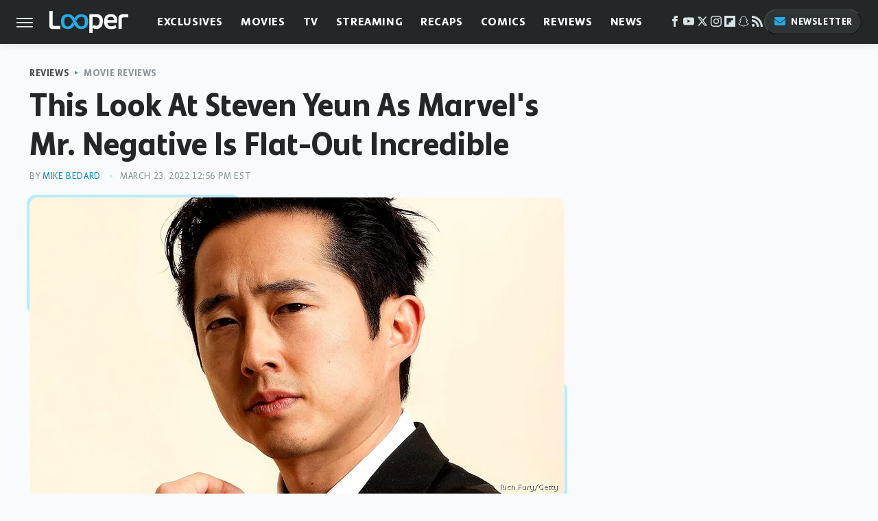

--- FILE ---
content_type: text/html; charset=UTF-8
request_url: https://www.looper.com/808036/this-look-at-steven-yeun-as-marvels-mr-negative-is-flat-out-incredible/?utm_source=google.com&utm_campaign=googlestory_related
body_size: 15653
content:
<!DOCTYPE html>
<html xmlns="http://www.w3.org/1999/xhtml" lang="en-US">
<head>
            
        <script type="text/javascript" async="async" data-noptimize="1" data-cfasync="false" src="https://scripts.mediavine.com/tags/looper.js"></script>            <link rel="preload" href="/wp-content/themes/unified/css/article.looper.min.css?design=3&v=1761058487" as="style"><link rel="preload" href="https://www.looper.com/img/gallery/this-look-at-steven-yeun-as-marvels-mr-negative-is-flat-out-incredible/intro-1648053820.sm.webp" as="image">
<link class="preloadFont" rel="preload" href="https://www.looper.com/font/bonnie-semicondensed-bold-ff.woff2" as="font" crossorigin>
<link class="preloadFont" rel="preload" href="https://www.looper.com/font/bonnie-bold-ff.woff2" as="font" crossorigin>
<link class="preloadFont" rel="preload" href="https://www.looper.com/font/bonnie-regular-ff.woff2" as="font" crossorigin>

        <link rel="stylesheet" type="text/css" href="/wp-content/themes/unified/css/article.looper.min.css?design=3&v=1761058487" />
        <meta http-equiv="Content-Type" content="text/html; charset=utf8" />
        <meta name="viewport" content="width=device-width, initial-scale=1.0">
        <meta http-equiv="Content-Security-Policy" content="block-all-mixed-content" />
        <meta http-equiv="X-UA-Compatible" content="IE=10" />
        
        
                <meta name="robots" content="max-image-preview:large">
        <meta name="thumbnail" content="https://www.looper.com/img/gallery/this-look-at-steven-yeun-as-marvels-mr-negative-is-flat-out-incredible/l-intro-1648053820.jpg">
        <title>This Look At Steven Yeun As Marvel's Mr. Negative Is Flat-Out Incredible</title>
        <meta name='description' content="Could Mr. Negative be the next villain in a Spider-Man movie? One Instagram artist has envisioned what he could look like with Steven Yeun in the role." />
        <meta property="mrf:tags" content="Content Type:SEO;Primary Category:Movie Reviews;Category:Comics;Category:Marvel;Category:Reviews;Category:Movie Reviews;Category:Movies;Headline Approver:Unknown;Trello Board:" />
        
                <meta property="og:site_name" content="Looper" />
        <meta property="og:title" content="This Look At Steven Yeun As Marvel's Mr. Negative Is Flat-Out Incredible - Looper">
        <meta property="og:image" content="https://www.looper.com/img/gallery/this-look-at-steven-yeun-as-marvels-mr-negative-is-flat-out-incredible/l-intro-1648053820.jpg" />
        <meta property="og:description" content="Could Mr. Negative be the next villain in a Spider-Man movie? One Instagram artist has envisioned what he could look like with Steven Yeun in the role.">
        <meta property="og:type" content="article">
        <meta property="og:url" content="https://www.looper.com/808036/this-look-at-steven-yeun-as-marvels-mr-negative-is-flat-out-incredible/">
                <meta name="twitter:title" content="This Look At Steven Yeun As Marvel's Mr. Negative Is Flat-Out Incredible - Looper">
        <meta name="twitter:description" content="Could Mr. Negative be the next villain in a Spider-Man movie? One Instagram artist has envisioned what he could look like with Steven Yeun in the role.">
        <meta name="twitter:site" content="@looper">
        <meta name="twitter:card" content="summary_large_image">
        <meta name="twitter:image" content="https://www.looper.com/img/gallery/this-look-at-steven-yeun-as-marvels-mr-negative-is-flat-out-incredible/l-intro-1648053820.jpg">
            <meta property="article:published_time" content="2022-03-23T16:56:31+00:00" />
    <meta property="article:modified_time" content="2022-03-23T16:56:31+00:00" />
    <meta property="article:author" content="Mike Bedard" />
        
        <link rel="shortcut icon" href="https://www.looper.com/img/looper-favicon-448x448.png">
        <link rel="icon" href="https://www.looper.com/img/looper-favicon-448x448.png">
        <link rel="canonical" href="https://www.looper.com/808036/this-look-at-steven-yeun-as-marvels-mr-negative-is-flat-out-incredible/"/>
        <link rel="alternate" type="application/rss+xml" title="Movie Reviews - Looper" href="https://www.looper.com/category/movie-reviews/feed/" />

        
        <script type="application/ld+json">{"@context":"http:\/\/schema.org","@type":"Article","mainEntityOfPage":{"@type":"WebPage","@id":"https:\/\/www.looper.com\/808036\/this-look-at-steven-yeun-as-marvels-mr-negative-is-flat-out-incredible\/","url":"https:\/\/www.looper.com\/808036\/this-look-at-steven-yeun-as-marvels-mr-negative-is-flat-out-incredible\/","breadcrumb":{"@type":"BreadcrumbList","itemListElement":[{"@type":"ListItem","position":1,"item":{"@id":"https:\/\/www.looper.com\/category\/reviews\/","name":"Reviews"}},{"@type":"ListItem","position":2,"item":{"@id":"https:\/\/www.looper.com\/category\/movie-reviews\/","name":"Movie Reviews"}}]}},"isAccessibleForFree":true,"headline":"This Look At Steven Yeun As Marvel's Mr. Negative Is Flat-Out Incredible","image":{"@type":"ImageObject","url":"https:\/\/www.looper.com\/img\/gallery\/this-look-at-steven-yeun-as-marvels-mr-negative-is-flat-out-incredible\/l-intro-1648053820.jpg","height":898,"width":1600},"datePublished":"2022-03-23T16:56:31+00:00","dateModified":"2022-03-23T16:56:31+00:00","author":[{"@type":"Person","name":"Mike Bedard","description":"Mike has worked as a professional writer since 2013, getting his start as a writer for the UCLA newspaper The Daily Bruin for its pop culture beat. He's written about film and television for many other sites online, including Cracked, Ranker, StudioBinder, and Backstage.","url":"https:\/\/www.looper.com\/author\/mikebedard\/","knowsAbout":["Marvel Cinematic Universe","Star Wars","Adult Swim"],"alumniOf":{"@type":"Organization","name":"UCLA"},"sameAs":["https:\/\/www.instagram.com\/_mikebedard_","https:\/\/www.twitter.com\/TheMikeBedard","https:\/\/www.linkedin.com\/in\/mike-bedard-b0351b75","https:\/\/www.muckrack.com\/mike-bedard"]}],"publisher":{"@type":"Organization","address":{"@type":"PostalAddress","streetAddress":"11787 Lantern Road #201","addressLocality":"Fishers","addressRegion":"IN","postalCode":"46038","addressCountry":"US"},"contactPoint":{"@type":"ContactPoint","telephone":"(908) 514-8038","contactType":"customer support","email":"staff@looper.com"},"publishingPrinciples":"https:\/\/www.looper.com\/policies\/","@id":"https:\/\/www.looper.com\/","name":"Looper","url":"https:\/\/www.looper.com\/","logo":{"@type":"ImageObject","url":"https:\/\/www.looper.com\/img\/looper-meta-image-1280x720.png","caption":"Looper Logo"},"description":"The latest film and TV news, movie trailers, exclusive interviews, reviews, as well as informed opinions on everything Hollywood has to offer.","sameAs":["https:\/\/www.facebook.com\/LooperMoviesTV","https:\/\/www.youtube.com\/c\/looper","https:\/\/twitter.com\/looper","https:\/\/www.instagram.com\/looperhq","https:\/\/flipboard.com\/@Looper","https:\/\/story.snapchat.com\/p\/94e00f7f-3dd0-4ebf-9d73-e13e781b2462","https:\/\/subscribe.looper.com\/newsletter"]},"description":"Could Mr. Negative be the next villain in a Spider-Man movie? One Instagram artist has envisioned what he could look like with Steven Yeun in the role."}</script>
                </head>
<body>
<div id="wrapper">
    <div class="page-wrap">
        <header id="header" class="">
            <div class="nav-drop">
                <div class="jcf-scrollable">
                    <div class="aside-holder">
                                    <nav id="aside-nav">
                <div class="nav-top">
                    <div class="logo">
                        <a href="/" class="logo-holder">
                            <img src="https://www.looper.com/img/Looper-Logo-RGB-Negative.svg" alt="Looper" width="115" height="34">
                        </a>
                        <a href="#" class="nav-opener close"></a>
                    </div>
                </div>
                
                <ul class="main-nav"><li class="navlink navlink-exclusives"><a href="/category/exclusives/">Exclusives</a><input type="checkbox" id="subnav-button-exclusives"><label for="subnav-button-exclusives"></label><ul class="main-nav"><li class="subnavlink navlink-exclusives-interviews"><a href="/category/exclusives-interviews/">Interviews</a></li><li class="subnavlink navlink-opinion"><a href="/category/opinion/">Opinion</a></li></ul></li><li class="navlink navlink-movies"><a href="/category/movies/">Movies</a><input type="checkbox" id="subnav-button-movies"><label for="subnav-button-movies"></label><ul class="main-nav"><li class="subnavlink navlink-action-and-adventure"><a href="/category/action-and-adventure/">Action & Adventure Movies</a></li><li class="subnavlink navlink-animation"><a href="/category/animation/">Animation Movies</a></li><li class="subnavlink navlink-comedy-movies"><a href="/category/comedy-movies/">Comedy Movies</a></li><li class="subnavlink navlink-documentary"><a href="/category/documentary/">Documentaries</a></li><li class="subnavlink navlink-drama"><a href="/category/drama/">Drama Movies</a></li><li class="subnavlink navlink-fantasy"><a href="/category/fantasy/">Fantasy Movies</a></li><li class="subnavlink navlink-history-movies"><a href="/category/history-movies/">History Movies</a></li><li class="subnavlink navlink-horror-and-thriller"><a href="/category/horror-and-thriller/">Horror & Thriller</a></li><li class="subnavlink navlink-romance"><a href="/category/romance/">Romance Movies</a></li><li class="subnavlink navlink-science-fiction"><a href="/category/science-fiction/">Science Fiction Movies</a></li></ul></li><li class="navlink navlink-television"><a href="/category/television/">TV</a><input type="checkbox" id="subnav-button-television"><label for="subnav-button-television"></label><ul class="main-nav"><li class="subnavlink navlink-reality-tv"><a href="/category/reality-tv/">Reality TV</a></li><li class="subnavlink navlink-talk-shows"><a href="/category/talk-shows/">Talk Shows</a></li><li class="subnavlink navlink-sitcoms"><a href="/category/sitcoms/">Sitcoms</a></li><li class="subnavlink navlink-anime"><a href="/category/anime/">Anime Shows</a></li><li class="subnavlink navlink-cartoons"><a href="/category/cartoons/">Cartoon Shows</a></li><li class="subnavlink navlink-tv-dramas"><a href="/category/tv-dramas/">TV Dramas</a></li><li class="subnavlink navlink-variety-shows"><a href="/category/variety-shows/">Variety Shows</a></li><li class="subnavlink navlink-game-shows"><a href="/category/game-shows/">Game Shows</a></li><li class="subnavlink navlink-miniseries"><a href="/category/miniseries/">Miniseries</a></li><li class="subnavlink navlink-docuseries"><a href="/category/docuseries/">Docuseries</a></li></ul></li><li class="navlink navlink-streaming"><a href="/category/streaming/">Streaming</a><input type="checkbox" id="subnav-button-streaming"><label for="subnav-button-streaming"></label><ul class="main-nav"><li class="subnavlink navlink-netflix"><a href="/category/netflix/">Netflix</a></li><li class="subnavlink navlink-hulu"><a href="/category/hulu/">Hulu</a></li><li class="subnavlink navlink-amazon-prime"><a href="/category/amazon-prime/">Amazon Prime</a></li><li class="subnavlink navlink-disney-plus"><a href="/category/disney-plus/">Disney+</a></li><li class="subnavlink navlink-hbo-max"><a href="/category/hbo-max/">HBO Max</a></li><li class="subnavlink navlink-peacock"><a href="/category/peacock/">Peacock</a></li><li class="subnavlink navlink-apple-tv"><a href="/category/apple-tv/">Apple TV</a></li><li class="subnavlink navlink-paramount-plus"><a href="/category/paramount-plus/">Paramount+</a></li></ul></li><li class="navlink navlink-recaps"><a href="/category/recaps/">Recaps</a></li><li class="navlink navlink-comics"><a href="/category/comics/">Comics</a><input type="checkbox" id="subnav-button-comics"><label for="subnav-button-comics"></label><ul class="main-nav"><li class="subnavlink navlink-marvel"><a href="/category/marvel/">Marvel</a></li><li class="subnavlink navlink-dc"><a href="/category/dc/">DC</a></li></ul></li><li class="navlink navlink-reviews"><a href="/category/reviews/">Reviews</a><input type="checkbox" id="subnav-button-reviews"><label for="subnav-button-reviews"></label><ul class="main-nav"><li class="subnavlink navlink-movie-reviews"><a href="/category/movie-reviews/">Movie Reviews</a></li><li class="subnavlink navlink-tv-reviews"><a href="/category/tv-reviews/">TV Reviews</a></li></ul></li><li class="navlink navlink-news"><a href="/category/news/">News</a><input type="checkbox" id="subnav-button-news"><label for="subnav-button-news"></label><ul class="main-nav"><li class="subnavlink navlink-movie-news"><a href="/category/movie-news/">Movie News</a></li><li class="subnavlink navlink-tv-news"><a href="/category/tv-news/">TV News</a></li></ul></li><li class="navlink navlink-features"><a href="/category/features/">Features</a></li></ul>        <ul class="social-buttons">
            <li><a href="http://www.facebook.com/LooperMoviesTV" target="_blank" title="Facebook" aria-label="Facebook"><svg class="icon"><use xlink:href="#facebook"></use></svg></a></li><li><a href="https://www.youtube.com/c/looper" target="_blank" title="YouTube" aria-label="YouTube"><svg class="icon"><use xlink:href="#youtube"></use></svg></a></li><li><a href="https://twitter.com/looper" target="_blank" title="Twitter" aria-label="Twitter"><svg class="icon"><use xlink:href="#twitter"></use></svg></a></li><li><a href="https://www.instagram.com/looperhq" target="_blank" title="Instagram" aria-label="Instagram"><svg class="icon"><use xlink:href="#instagram"></use></svg></a></li><li><a href="https://flipboard.com/@Looper" target="_blank" title="Flipboard" aria-label="Flipboard"><svg class="icon"><use xlink:href="#flipboard"></use></svg></a></li><li><a href="https://story.snapchat.com/p/94e00f7f-3dd0-4ebf-9d73-e13e781b2462" target="_blank" title="Snapchat" aria-label="Snapchat"><svg class="icon"><use xlink:href="#snapchat"></use></svg></a></li><li><a href="/feed/" target="_blank" title="RSS" aria-label="RSS"><svg class="icon"><use xlink:href="#rss"></use></svg></a></li>
            
            <li class="menu-btn newsletter-btn"><a href="https://subscribe.looper.com/newsletter?utm_source=looper&utm_medium=side-nav" target="_blank" title="Newsletter" aria-label="Newsletter"><svg class="icon"><use xlink:href="#revue"></use></svg>Newsletter</a></li>
        </ul>            <ul class="info-links">
                <li class="info-link first-info-link"><a href="/about/">About</a></li>
                <li class="info-link"><a href="/policies/">Editorial Policies</a></li>
                <li class="info-link"><a href="/reviews-policy-guidelines/">Reviews Policy</a></li>
                
                <li class="info-link"><a href="https://www.looper.com/privacy-policy/" target="_blank">Privacy Policy</a></a>
                <li class="info-link"><a href="https://www.static.com/terms" target="_blank">Terms of Use</a></li>
            </ul>
            </nav>                        <div class="nav-bottom">
                            <span class="copyright-info">&copy; 2026                                <a href="https://www.static.com/" target="_blank">Static Media</a>. All Rights Reserved
                            </span>
                        </div>
                    </div>
                </div>
            </div>
            <div id="bg"></div>
         
            <div id="header-container">
                <div id="hamburger-holder">
                    <div class="hamburger nav-opener"></div>
                </div>

                    <div id="logo" class="top-nav-standard">
        <a href="/"><img src="https://www.looper.com/img/Looper-Logo-RGB-Negative.svg" alt="Looper" width="115" height="34"></a>
    </div>
                <div id="logo-icon" class="top-nav-scrolled">
                    <a href="/" >
                        <img src="https://www.looper.com/img/Looper-Icon-RGB-Color.svg" alt="Looper" width="41" height="23">                    </a>
                </div>

                <div id="top-nav-title" class="top-nav-scrolled">This Look At Steven Yeun As Marvel's Mr. Negative Is Flat-Out Incredible</div>

                            <div id="top-nav" class="top-nav-standard">
                <nav id="top-nav-holder">
                    
                    <a href="/category/exclusives/" class="navlink-exclusives">Exclusives</a>
<a href="/category/movies/" class="navlink-movies">Movies</a>
<a href="/category/television/" class="navlink-television">TV</a>
<a href="/category/streaming/" class="navlink-streaming">Streaming</a>
<a href="/category/recaps/" class="navlink-recaps">Recaps</a>
<a href="/category/comics/" class="navlink-comics">Comics</a>
<a href="/category/reviews/" class="navlink-reviews">Reviews</a>
<a href="/category/news/" class="navlink-news">News</a>
<a href="/category/features/" class="navlink-features">Features</a>

                </nav>
            </div>                <svg width="0" height="0" class="hidden">
            <symbol version="1.1" xmlns="http://www.w3.org/2000/svg" viewBox="0 0 16 16" id="rss">
    <path d="M2.13 11.733c-1.175 0-2.13 0.958-2.13 2.126 0 1.174 0.955 2.122 2.13 2.122 1.179 0 2.133-0.948 2.133-2.122-0-1.168-0.954-2.126-2.133-2.126zM0.002 5.436v3.067c1.997 0 3.874 0.781 5.288 2.196 1.412 1.411 2.192 3.297 2.192 5.302h3.080c-0-5.825-4.739-10.564-10.56-10.564zM0.006 0v3.068c7.122 0 12.918 5.802 12.918 12.932h3.076c0-8.82-7.176-16-15.994-16z"></path>
</symbol>
        <symbol xmlns="http://www.w3.org/2000/svg" viewBox="0 0 512 512" id="twitter">
    <path d="M389.2 48h70.6L305.6 224.2 487 464H345L233.7 318.6 106.5 464H35.8L200.7 275.5 26.8 48H172.4L272.9 180.9 389.2 48zM364.4 421.8h39.1L151.1 88h-42L364.4 421.8z"></path>
</symbol>
        <symbol xmlns="http://www.w3.org/2000/svg" viewBox="0 0 32 32" id="facebook">
    <path d="M19 6h5V0h-5c-3.86 0-7 3.14-7 7v3H8v6h4v16h6V16h5l1-6h-6V7c0-.542.458-1 1-1z"></path>
</symbol>
        <symbol xmlns="http://www.w3.org/2000/svg" viewBox="0 0 32 32" id="flipboard">
    <path d="M0 0v32h32V0zm25.6 12.8h-6.4v6.4h-6.4v6.4H6.4V6.4h19.2z"></path>
</symbol>
        <symbol xmlns="http://www.w3.org/2000/svg" viewBox="0 0 32 32" id="instagram">
    <path d="M16 2.881c4.275 0 4.781.019 6.462.094 1.563.069 2.406.331 2.969.55a4.952 4.952 0 011.837 1.194 5.015 5.015 0 011.2 1.838c.219.563.481 1.412.55 2.969.075 1.688.094 2.194.094 6.463s-.019 4.781-.094 6.463c-.069 1.563-.331 2.406-.55 2.969a4.94 4.94 0 01-1.194 1.837 5.02 5.02 0 01-1.837 1.2c-.563.219-1.413.481-2.969.55-1.688.075-2.194.094-6.463.094s-4.781-.019-6.463-.094c-1.563-.069-2.406-.331-2.969-.55a4.952 4.952 0 01-1.838-1.194 5.02 5.02 0 01-1.2-1.837c-.219-.563-.481-1.413-.55-2.969-.075-1.688-.094-2.194-.094-6.463s.019-4.781.094-6.463c.069-1.563.331-2.406.55-2.969a4.964 4.964 0 011.194-1.838 5.015 5.015 0 011.838-1.2c.563-.219 1.412-.481 2.969-.55 1.681-.075 2.188-.094 6.463-.094zM16 0c-4.344 0-4.887.019-6.594.094-1.7.075-2.869.35-3.881.744-1.056.412-1.95.956-2.837 1.85a7.833 7.833 0 00-1.85 2.831C.444 6.538.169 7.7.094 9.4.019 11.113 0 11.656 0 16s.019 4.887.094 6.594c.075 1.7.35 2.869.744 3.881.413 1.056.956 1.95 1.85 2.837a7.82 7.82 0 002.831 1.844c1.019.394 2.181.669 3.881.744 1.706.075 2.25.094 6.594.094s4.888-.019 6.594-.094c1.7-.075 2.869-.35 3.881-.744 1.05-.406 1.944-.956 2.831-1.844s1.438-1.781 1.844-2.831c.394-1.019.669-2.181.744-3.881.075-1.706.094-2.25.094-6.594s-.019-4.887-.094-6.594c-.075-1.7-.35-2.869-.744-3.881a7.506 7.506 0 00-1.831-2.844A7.82 7.82 0 0026.482.843C25.463.449 24.301.174 22.601.099c-1.712-.081-2.256-.1-6.6-.1z"></path>
    <path d="M16 7.781c-4.537 0-8.219 3.681-8.219 8.219s3.681 8.219 8.219 8.219 8.219-3.681 8.219-8.219A8.221 8.221 0 0016 7.781zm0 13.55a5.331 5.331 0 110-10.663 5.331 5.331 0 010 10.663zM26.462 7.456a1.919 1.919 0 11-3.838 0 1.919 1.919 0 013.838 0z"></path>
</symbol>
         <symbol xmlns="http://www.w3.org/2000/svg" viewBox="0 0 448 512" id="linkedin">
    <path d="M100.3 448H7.4V148.9h92.9zM53.8 108.1C24.1 108.1 0 83.5 0 53.8a53.8 53.8 0 0 1 107.6 0c0 29.7-24.1 54.3-53.8 54.3zM447.9 448h-92.7V302.4c0-34.7-.7-79.2-48.3-79.2-48.3 0-55.7 37.7-55.7 76.7V448h-92.8V148.9h89.1v40.8h1.3c12.4-23.5 42.7-48.3 87.9-48.3 94 0 111.3 61.9 111.3 142.3V448z"/>
</symbol>
        <symbol xmlns="http://www.w3.org/2000/svg" viewBox="0 0 300 300" id="muckrack">
    <path d="M 0 0 L 0 300 L 300 300 L 300 0 L 0 0 z M 200.86328 96.025391 C 210.72578 96.000391 220.65 95.999609 229 96.099609 C 256.4 96.099609 269.69922 116.40078 269.69922 136.30078 C 269.59922 149.30078 264.00078 161.99961 252.80078 169.59961 C 252.80078 169.59961 252 170.29961 249.5 171.09961 L 268.19922 204.5 L 267.40039 209.5 L 236.80078 209.5 L 219.69922 174.5 L 202.69922 174.5 L 202.69922 209.5 L 173.09961 209.5 L 173.09961 96.099609 C 181.19961 96.099609 191.00078 96.050391 200.86328 96.025391 z M 29.599609 96.400391 L 40.5 96.400391 L 94.099609 145.5 L 147.5 96.400391 L 158.90039 96.400391 L 158.90039 209.59961 L 129.30078 209.59961 L 129.30078 150.5 L 95.699219 180 L 92.300781 180 L 59.199219 150.5 L 59.199219 209.59961 L 29.599609 209.59961 L 29.599609 96.400391 z M 202.80078 120.59961 L 202.80078 150.30078 L 228.59961 150.30078 C 236.79961 150.30078 240.90039 142.29922 240.90039 135.19922 C 240.90039 127.99922 236.99961 120.59961 228.59961 120.59961 L 202.80078 120.59961 z "></path>
</symbol>
        <symbol xmlns="http://www.w3.org/2000/svg" viewBox="0 0 32 32" id="youtube">
    <path d="M31.681 9.6s-.313-2.206-1.275-3.175C29.187 5.15 27.825 5.144 27.2 5.069c-4.475-.325-11.194-.325-11.194-.325h-.012s-6.719 0-11.194.325c-.625.075-1.987.081-3.206 1.356C.631 7.394.325 9.6.325 9.6s-.319 2.588-.319 5.181v2.425c0 2.587.319 5.181.319 5.181s.313 2.206 1.269 3.175c1.219 1.275 2.819 1.231 3.531 1.369 2.563.244 10.881.319 10.881.319s6.725-.012 11.2-.331c.625-.075 1.988-.081 3.206-1.356.962-.969 1.275-3.175 1.275-3.175s.319-2.587.319-5.181v-2.425c-.006-2.588-.325-5.181-.325-5.181zM12.694 20.15v-8.994l8.644 4.513-8.644 4.481z"></path>
</symbol>
        <symbol xmlns="http://www.w3.org/2000/svg" viewBox="0 0 512 512" id="pinterest">
    <g>
    <path d="M220.646,338.475C207.223,408.825,190.842,476.269,142.3,511.5
            c-14.996-106.33,21.994-186.188,39.173-270.971c-29.293-49.292,3.518-148.498,65.285-124.059
            c76.001,30.066-65.809,183.279,29.38,202.417c99.405,19.974,139.989-172.476,78.359-235.054
            C265.434-6.539,95.253,81.775,116.175,211.161c5.09,31.626,37.765,41.22,13.062,84.884c-57.001-12.65-74.005-57.6-71.822-117.533
            c3.53-98.108,88.141-166.787,173.024-176.293c107.34-12.014,208.081,39.398,221.991,140.376
            c15.67,113.978-48.442,237.412-163.23,228.529C258.085,368.704,245.023,353.283,220.646,338.475z">
    </path>
    </g>
</symbol>
        <symbol xmlns="http://www.w3.org/2000/svg" viewBox="0 0 32 32" id="tiktok">
    <path d="M 22.472559,-3.8146973e-6 C 23.000559,4.5408962 25.535059,7.2481962 29.941559,7.5361962 v 5.1073998 c -2.5536,0.2496 -4.7905,-0.5856 -7.3922,-2.1601 v 9.5523 c 0,12.1348 -13.2292004,15.927 -18.5478004,7.2291 -3.4177,-5.597 -1.3248,-15.4181 9.6387004,-15.8117 v 5.3857 c -0.8352,0.1344 -1.728,0.3456 -2.5441,0.6241 -2.4384004,0.8256 -3.8209004,2.3712 -3.4369004,5.0977 0.7392,5.2226 10.3204004,6.7682 9.5235004,-3.4369 V 0.00959619 h 5.2898 z" />
</symbol>
        <symbol xmlns="http://www.w3.org/2000/svg" viewBox="0 0 32 32" id="twitch">
    <path d="M3 0l-3 5v23h8v4h4l4-4h5l9-9v-19h-27zM26 17l-5 5h-5l-4 4v-4h-6v-18h20v13z"></path><path d="M19 8h3v8h-3v-8z"></path><path d="M13 8h3v8h-3v-8z"></path>
</symbol>
        <symbol xmlns="http://www.w3.org/2000/svg" viewBox="0 0 512 512" id="snapchat">
    <path d="M496.926,366.6c-3.373-9.176-9.8-14.086-17.112-18.153-1.376-.806-2.641-1.451-3.72-1.947-2.182-1.128-4.414-2.22-6.634-3.373-22.8-12.09-40.609-27.341-52.959-45.42a102.889,102.889,0,0,1-9.089-16.12c-1.054-3.013-1-4.724-.248-6.287a10.221,10.221,0,0,1,2.914-3.038c3.918-2.591,7.96-5.22,10.7-6.993,4.885-3.162,8.754-5.667,11.246-7.44,9.362-6.547,15.909-13.5,20-21.278a42.371,42.371,0,0,0,2.1-35.191c-6.2-16.318-21.613-26.449-40.287-26.449a55.543,55.543,0,0,0-11.718,1.24c-1.029.224-2.059.459-3.063.72.174-11.16-.074-22.94-1.066-34.534-3.522-40.758-17.794-62.123-32.674-79.16A130.167,130.167,0,0,0,332.1,36.443C309.515,23.547,283.91,17,256,17S202.6,23.547,180,36.443a129.735,129.735,0,0,0-33.281,26.783c-14.88,17.038-29.152,38.44-32.673,79.161-.992,11.594-1.24,23.435-1.079,34.533-1-.26-2.021-.5-3.051-.719a55.461,55.461,0,0,0-11.717-1.24c-18.687,0-34.125,10.131-40.3,26.449a42.423,42.423,0,0,0,2.046,35.228c4.105,7.774,10.652,14.731,20.014,21.278,2.48,1.736,6.361,4.24,11.246,7.44,2.641,1.711,6.5,4.216,10.28,6.72a11.054,11.054,0,0,1,3.3,3.311c.794,1.624.818,3.373-.36,6.6a102.02,102.02,0,0,1-8.94,15.785c-12.077,17.669-29.363,32.648-51.434,44.639C32.355,348.608,20.2,352.75,15.069,366.7c-3.868,10.528-1.339,22.506,8.494,32.6a49.137,49.137,0,0,0,12.4,9.387,134.337,134.337,0,0,0,30.342,12.139,20.024,20.024,0,0,1,6.126,2.741c3.583,3.137,3.075,7.861,7.849,14.78a34.468,34.468,0,0,0,8.977,9.127c10.019,6.919,21.278,7.353,33.207,7.811,10.776.41,22.989.881,36.939,5.481,5.778,1.91,11.78,5.605,18.736,9.92C194.842,480.951,217.707,495,255.973,495s61.292-14.123,78.118-24.428c6.907-4.24,12.872-7.9,18.489-9.758,13.949-4.613,26.163-5.072,36.939-5.481,11.928-.459,23.187-.893,33.206-7.812a34.584,34.584,0,0,0,10.218-11.16c3.434-5.84,3.348-9.919,6.572-12.771a18.971,18.971,0,0,1,5.753-2.629A134.893,134.893,0,0,0,476.02,408.71a48.344,48.344,0,0,0,13.019-10.193l.124-.149C498.389,388.5,500.708,376.867,496.926,366.6Zm-34.013,18.277c-20.745,11.458-34.533,10.23-45.259,17.137-9.114,5.865-3.72,18.513-10.342,23.076-8.134,5.617-32.177-.4-63.239,9.858-25.618,8.469-41.961,32.822-88.038,32.822s-62.036-24.3-88.076-32.884c-31-10.255-55.092-4.241-63.239-9.858-6.609-4.563-1.24-17.211-10.341-23.076-10.739-6.907-24.527-5.679-45.26-17.075-13.206-7.291-5.716-11.8-1.314-13.937,75.143-36.381,87.133-92.552,87.666-96.719.645-5.046,1.364-9.014-4.191-14.148-5.369-4.96-29.189-19.7-35.8-24.316-10.937-7.638-15.748-15.264-12.2-24.638,2.48-6.485,8.531-8.928,14.879-8.928a27.643,27.643,0,0,1,5.965.67c12,2.6,23.659,8.617,30.392,10.242a10.749,10.749,0,0,0,2.48.335c3.6,0,4.86-1.811,4.612-5.927-.768-13.132-2.628-38.725-.558-62.644,2.84-32.909,13.442-49.215,26.04-63.636,6.051-6.932,34.484-36.976,88.857-36.976s82.88,29.92,88.931,36.827c12.611,14.421,23.225,30.727,26.04,63.636,2.071,23.919.285,49.525-.558,62.644-.285,4.327,1.017,5.927,4.613,5.927a10.648,10.648,0,0,0,2.48-.335c6.745-1.624,18.4-7.638,30.4-10.242a27.641,27.641,0,0,1,5.964-.67c6.386,0,12.4,2.48,14.88,8.928,3.546,9.374-1.24,17-12.189,24.639-6.609,4.612-30.429,19.343-35.8,24.315-5.568,5.134-4.836,9.1-4.191,14.149.533,4.228,12.511,60.4,87.666,96.718C468.629,373.011,476.119,377.524,462.913,384.877Z"></path>
</symbol>
        <symbol xmlns="http://www.w3.org/2000/svg" viewBox="0 0 192 192" id="threads">
    <path d="M141.537 88.9883C140.71 88.5919 139.87 88.2104 139.019 87.8451C137.537 60.5382 122.616 44.905 97.5619 44.745C97.4484 44.7443 97.3355 44.7443 97.222 44.7443C82.2364 44.7443 69.7731 51.1409 62.102 62.7807L75.881 72.2328C81.6116 63.5383 90.6052 61.6848 97.2286 61.6848C97.3051 61.6848 97.3819 61.6848 97.4576 61.6855C105.707 61.7381 111.932 64.1366 115.961 68.814C118.893 72.2193 120.854 76.925 121.825 82.8638C114.511 81.6207 106.601 81.2385 98.145 81.7233C74.3247 83.0954 59.0111 96.9879 60.0396 116.292C60.5615 126.084 65.4397 134.508 73.775 140.011C80.8224 144.663 89.899 146.938 99.3323 146.423C111.79 145.74 121.563 140.987 128.381 132.296C133.559 125.696 136.834 117.143 138.28 106.366C144.217 109.949 148.617 114.664 151.047 120.332C155.179 129.967 155.42 145.8 142.501 158.708C131.182 170.016 117.576 174.908 97.0135 175.059C74.2042 174.89 56.9538 167.575 45.7381 153.317C35.2355 139.966 29.8077 120.682 29.6052 96C29.8077 71.3178 35.2355 52.0336 45.7381 38.6827C56.9538 24.4249 74.2039 17.11 97.0132 16.9405C119.988 17.1113 137.539 24.4614 149.184 38.788C154.894 45.8136 159.199 54.6488 162.037 64.9503L178.184 60.6422C174.744 47.9622 169.331 37.0357 161.965 27.974C147.036 9.60668 125.202 0.195148 97.0695 0H96.9569C68.8816 0.19447 47.2921 9.6418 32.7883 28.0793C19.8819 44.4864 13.2244 67.3157 13.0007 95.9325L13 96L13.0007 96.0675C13.2244 124.684 19.8819 147.514 32.7883 163.921C47.2921 182.358 68.8816 191.806 96.9569 192H97.0695C122.03 191.827 139.624 185.292 154.118 170.811C173.081 151.866 172.51 128.119 166.26 113.541C161.776 103.087 153.227 94.5962 141.537 88.9883ZM98.4405 129.507C88.0005 130.095 77.1544 125.409 76.6196 115.372C76.2232 107.93 81.9158 99.626 99.0812 98.6368C101.047 98.5234 102.976 98.468 104.871 98.468C111.106 98.468 116.939 99.0737 122.242 100.233C120.264 124.935 108.662 128.946 98.4405 129.507Z" />
</symbol>
        <symbol xmlns="http://www.w3.org/2000/svg" viewBox="0 0 512 512" id="bluesky">
    <path d="M111.8 62.2C170.2 105.9 233 194.7 256 242.4c23-47.6 85.8-136.4 144.2-180.2c42.1-31.6 110.3-56 110.3 21.8c0 15.5-8.9 130.5-14.1 149.2C478.2 298 412 314.6 353.1 304.5c102.9 17.5 129.1 75.5 72.5 133.5c-107.4 110.2-154.3-27.6-166.3-62.9l0 0c-1.7-4.9-2.6-7.8-3.3-7.8s-1.6 3-3.3 7.8l0 0c-12 35.3-59 173.1-166.3 62.9c-56.5-58-30.4-116 72.5-133.5C100 314.6 33.8 298 15.7 233.1C10.4 214.4 1.5 99.4 1.5 83.9c0-77.8 68.2-53.4 110.3-21.8z"/>
</symbol>
        <symbol xmlns="http://www.w3.org/2000/svg" viewBox="0 0 618 478" id="google">
    <path d="M617.84 456.59C617.82 467.86 608.68 477 597.41 477.02H20.43C9.16 477 0.02 467.86 0 456.59V20.43C0.02 9.16 9.16 0.02 20.43 0H597.41C608.68 0.02 617.82 9.16 617.84 20.43V456.59ZM516.79 342.6V302.74C516.79 301.26 515.59 300.06 514.11 300.06H335.02V345.46H514.11C515.61 345.44 516.82 344.2 516.79 342.7C516.79 342.67 516.79 342.64 516.79 342.6ZM544.02 256.35V216.31C544.04 214.83 542.86 213.61 541.38 213.59C541.37 213.59 541.35 213.59 541.34 213.59H335.02V258.99H541.34C542.79 259.02 543.99 257.86 544.02 256.41C544.02 256.36 544.02 256.32 544.02 256.27V256.36V256.35ZM516.79 170.1V129.88C516.79 128.4 515.59 127.2 514.11 127.2H335.02V172.6H514.11C515.56 172.58 516.74 171.42 516.79 169.97V170.11V170.1ZM180.59 218.08V258.93H239.6C234.74 283.9 212.77 302.01 180.59 302.01C144.24 300.72 115.81 270.2 117.11 233.84C118.34 199.3 146.05 171.59 180.59 170.36C196.12 170.1 211.13 175.97 222.35 186.7L253.49 155.6C233.78 137.06 207.65 126.88 180.59 127.18C120.42 127.18 71.64 175.96 71.64 236.13C71.64 296.3 120.42 345.08 180.59 345.08C240.76 345.08 285 300.82 285 238.49C284.96 231.59 284.39 224.69 283.27 217.88L180.59 218.06V218.08Z"/>
</symbol>
        <symbol id="website" viewBox="0 0 17 17" xmlns="http://www.w3.org/2000/svg">
    <path fill-rule="evenodd" clip-rule="evenodd" d="M1.91041 1.47245C3.56879 -0.185927 6.25755 -0.185927 7.91592 1.47245L10.9186 4.47521C12.577 6.13361 12.577 8.82231 10.9186 10.4807C10.5041 10.8954 9.83185 10.8954 9.41728 10.4807C9.00271 10.0661 9.00271 9.39389 9.41728 8.97932C10.2465 8.15019 10.2465 6.80573 9.41728 5.97659L6.41454 2.97383C5.58535 2.14465 4.24097 2.14465 3.41178 2.97383C2.58261 3.80302 2.58261 5.1474 3.41178 5.97659L4.16248 6.72728C4.57708 7.14185 4.57707 7.81407 4.16248 8.22864C3.74789 8.64321 3.07569 8.64321 2.6611 8.22864L1.91041 7.47796C0.252031 5.81959 0.252031 3.13083 1.91041 1.47245ZM7.91592 5.9766C8.33049 6.39116 8.33049 7.06339 7.91592 7.47796C7.08678 8.3072 7.08678 9.65155 7.91592 10.4807L10.9186 13.4835C11.7479 14.3127 13.0922 14.3127 13.9215 13.4835C14.7506 12.6543 14.7506 11.3099 13.9215 10.4807L13.1708 9.73C12.7561 9.31544 12.7561 8.64321 13.1708 8.22864C13.5854 7.81407 14.2575 7.81407 14.6722 8.22864L15.4228 8.97932C17.0812 10.6377 17.0812 13.3265 15.4228 14.9849C13.7645 16.6433 11.0757 16.6433 9.41728 14.9849L6.41455 11.9822C4.75618 10.3238 4.75618 7.63498 6.41455 5.9766C6.82912 5.562 7.50135 5.562 7.91592 5.9766Z"/>
</symbol>
            <symbol xmlns="http://www.w3.org/2000/svg" viewBox="0 0 512 512" id="revue">
        <path d="M48 64C21.5 64 0 85.5 0 112c0 15.1 7.1 29.3 19.2 38.4L236.8 313.6c11.4 8.5 27 8.5 38.4 0L492.8 150.4c12.1-9.1 19.2-23.3 19.2-38.4c0-26.5-21.5-48-48-48H48zM0 176V384c0 35.3 28.7 64 64 64H448c35.3 0 64-28.7 64-64V176L294.4 339.2c-22.8 17.1-54 17.1-76.8 0L0 176z"/>
    </symbol>
        
        
        
        <symbol xmlns="http://www.w3.org/2000/svg" viewBox="0 0 16 16" id="advertise">
            <g clip-path="url(#clip0_1911_5435)">
            <path fill-rule="evenodd" clip-rule="evenodd" d="M12 1.40497L2.26973 4.27073L0 2.34144V12.6558L2.26967 10.7271L3.84476 11.191V14.1933C3.84529 15.229 4.55813 16.067 5.43904 16.0676H9.23405C9.67247 16.0682 10.0745 15.8571 10.3609 15.5183C10.6488 15.1814 10.8284 14.709 10.8278 14.1932V13.2478L12 13.593V1.40497ZM5.09306 14.5997C5.00434 14.4935 4.95039 14.3537 4.94986 14.1932V11.5168L9.72281 12.9219V14.1932C9.72227 14.3537 9.66885 14.4935 9.5796 14.5997C9.48985 14.7047 9.37052 14.7676 9.23409 14.7676H5.4391C5.30214 14.7676 5.18281 14.7047 5.09306 14.5997Z" />
            <path d="M13 1.11045L17 -0.067627V15.0654L13 13.8875V1.11045Z" />
            </g>
            <defs>
            <clipPath id="clip0_1911_5435">
            <rect width="16" height="16" fill="white"/>
            </clipPath>
            </defs>
        </symbol>
    
</svg>                    <nav id="social-nav-holder" class="top-nav-standard">
        <ul class="social-buttons">
            <li><a href="http://www.facebook.com/LooperMoviesTV" target="_blank" title="Facebook" aria-label="Facebook"><svg class="icon"><use xlink:href="#facebook"></use></svg></a></li><li><a href="https://www.youtube.com/c/looper" target="_blank" title="YouTube" aria-label="YouTube"><svg class="icon"><use xlink:href="#youtube"></use></svg></a></li><li><a href="https://twitter.com/looper" target="_blank" title="Twitter" aria-label="Twitter"><svg class="icon"><use xlink:href="#twitter"></use></svg></a></li><li><a href="https://www.instagram.com/looperhq" target="_blank" title="Instagram" aria-label="Instagram"><svg class="icon"><use xlink:href="#instagram"></use></svg></a></li><li><a href="https://flipboard.com/@Looper" target="_blank" title="Flipboard" aria-label="Flipboard"><svg class="icon"><use xlink:href="#flipboard"></use></svg></a></li><li><a href="https://story.snapchat.com/p/94e00f7f-3dd0-4ebf-9d73-e13e781b2462" target="_blank" title="Snapchat" aria-label="Snapchat"><svg class="icon"><use xlink:href="#snapchat"></use></svg></a></li><li><a href="/feed/" target="_blank" title="RSS" aria-label="RSS"><svg class="icon"><use xlink:href="#rss"></use></svg></a></li>
            
            <li class="menu-btn newsletter-btn"><a href="https://subscribe.looper.com/newsletter?utm_source=looper&utm_medium=top-nav" target="_blank" title="Newsletter" aria-label="Newsletter"><svg class="icon"><use xlink:href="#revue"></use></svg>Newsletter</a></li>
        </ul>
    </nav>
                                <div id="top-nav-share" class="top-nav-scrolled"></div>
	                        </div>
            <div id="is-tablet"></div>
            <div id="is-mobile"></div>
        </header>
<main id="main" role="main" class="infinite gallery" data-post-type="articles">
    <div class="holder">
        <div id="content" class="article">
            

            <article class="news-post">
    
    
    <ul class="breadcrumbs">
<li>
<a href="/category/reviews/">Reviews</a> </li>
<li>
<a href="/category/movie-reviews/">Movie Reviews</a> </li>
</ul>
                <div class="news-article">
                <h1 class="title-gallery" data-post-id="808036" id="title-gallery" data-author="Mike Bedard" data-category="movie-reviews" data-content_type="SEO" data-mod_date="2022-03-23" data-layout="Infinite" data-post_id="808036" data-pub_date="2022-03-23" data-day="Wednesday" data-dayhour="Wednesday-12PM" data-pubhour="12PM" data-num_slides="2" data-num_words="500" data-pitcher="Unknown" data-trello_board="" data-intent="Legacy" data-ideation="Legacy" data-importanttopic="False">This Look At Steven Yeun As Marvel's Mr. Negative Is Flat-Out Incredible</h1>
            </div>

    
                <div class="news-article">
                
                                <div class="byline-container">
                    <div class="byline-text-wrap">
                        <span class="byline-by">By</span> <a href="/author/mikebedard/" class="byline-author">Mike Bedard</a>
                        
                        <span class="byline-slash"></span>
                        <span class="byline-timestamp">
                            <time datetime="2022-03-23T16:56:31+00:00">March 23, 2022 12:56 pm EST</time></span>
                        
                    </div>
                    
                </div>
                                <div class="slide-key image-holder gallery-image-holder credit-image-wrap lead-image-holder" data-post-url="https://www.looper.com/808036/this-look-at-steven-yeun-as-marvels-mr-negative-is-flat-out-incredible/" data-post-title="This look at Steven Yeun as Marvel's Mr. Negative is flat-out incredible" data-slide-num="0" data-post-id="808036">
                                             <picture id="p024ba9507e5fd537a3e05c5e7e1b1c5d">
                                                    <source media="(min-width: 429px)" srcset="https://www.looper.com/img/gallery/this-look-at-steven-yeun-as-marvels-mr-negative-is-flat-out-incredible/intro-1648053820.webp" type="image/webp">
                            <source media="(max-width: 428px)" srcset="https://www.looper.com/img/gallery/this-look-at-steven-yeun-as-marvels-mr-negative-is-flat-out-incredible/intro-1648053820.sm.webp" type="image/webp">
                        <img class="gallery-image " src="https://www.looper.com/img/gallery/this-look-at-steven-yeun-as-marvels-mr-negative-is-flat-out-incredible/intro-1648053820.jpg" data-slide-url="https://www.looper.com/808036/this-look-at-steven-yeun-as-marvels-mr-negative-is-flat-out-incredible/" data-post-id="808036" data-slide-num="0" data-slide-title="This look at Steven Yeun as Marvel's Mr. Negative is flat-out incredible: " width="780" height="438" alt="Steven Yeu posing">
                    </source></source></picture>
                    <span class="gallery-image-credit">Rich Fury/Getty</span>
                    </div>
				            <div class="columns-holder ">
                
                
                <p>"Spider-Man: No Way Home" was one of the biggest films of all time. It brought together the multiverse as multiple Spider-Men from different franchises came together to take down their respective villains. It was an incredible piece of blockbuster filmmaking that scratched every itch fans could possibly have out of this concept, so the question that inevitably comes up is, "<a href="https://www.looper.com/712455/spider-man-4-release-date-tom-holland-casting-everything-we-know-so-far/" target="_blank">What's next?</a>"</p>
<p>Naturally, there will be more "Spider-Man" movies in the future. But how do you possibly follow up one of the biggest films of all time, especially one that brought together 20 years of Spider-Man stories into one epic set piece? Those behind the Marvel Cinematic Universe will have to give it a shot, and there's certainly no shortage of Spider-Man villains to pull from to get the job done.</p>
<p>One pick who would feel right at home in the MCU is <a href="https://www.looper.com/805865/the-actor-who-plays-mr-negative-in-insomniacs-spider-man-is-gorgeous-in-real-life/" target="_blank">Mr. Negative</a>, who's made quite a splash on fans ever since he appeared in the Insomniac "Spider-Man" video game for the PS4. <a href="https://www.giantfreakinrobot.com/ent/exclusive-steven-yeun.html" target="_blank">There have been rumors</a> he could be the next big bad in a feature-length "Spider-Man" movie, and while there are plenty of actors who could do justice to the character, one Instagram artist has envisioned what it could look like for "The Walking Dead" star Steven Yeun to take on the role. </p>

            </div>
            </div>

            <div class="news-article">
                
                <h2 class="">Steven Yeun looks menacing as Mr. Negative</h2>
                                <div class="slide-key image-holder gallery-image-holder credit-image-wrap " data-post-url="https://www.looper.com/808036/this-look-at-steven-yeun-as-marvels-mr-negative-is-flat-out-incredible/" data-post-title="This look at Steven Yeun as Marvel's Mr. Negative is flat-out incredible" data-slide-num="1" data-post-id="808036">
                                             <picture id="p6b7be68988fd3c594904db92e80c5bb0">
                                                    <source media="(min-width: 429px)" srcset="https://www.looper.com/img/gallery/this-look-at-steven-yeun-as-marvels-mr-negative-is-flat-out-incredible/steven-yeun-looks-menacing-as-mr-negative-1648053820.webp" type="image/webp">
                            <source media="(max-width: 428px)" srcset="https://www.looper.com/img/gallery/this-look-at-steven-yeun-as-marvels-mr-negative-is-flat-out-incredible/steven-yeun-looks-menacing-as-mr-negative-1648053820.sm.webp" type="image/webp">
                        <img class="gallery-image " src="https://www.looper.com/img/gallery/this-look-at-steven-yeun-as-marvels-mr-negative-is-flat-out-incredible/steven-yeun-looks-menacing-as-mr-negative-1648053820.jpg" data-slide-url="https://www.looper.com/808036/this-look-at-steven-yeun-as-marvels-mr-negative-is-flat-out-incredible/" data-post-id="808036" data-slide-num="1" data-slide-title="This look at Steven Yeun as Marvel's Mr. Negative is flat-out incredible: Steven Yeun looks menacing as Mr. Negative" width="780" height="437" alt="Steven Yeun as Mr. Negative">
                    </source></source></picture>
                    <a class="gallery-image-credit" href="https://www.instagram.com/p/CYBlcksMQ05/" target="_blank">@akithefull/Instagram</a>
                    </div>
				            <div class="columns-holder ">
                <p><a href="https://www.instagram.com/akithefull/" target="_blank">Instagram artist @akithefull</a> has ample examples of fan casting on their social media profile, and Steven Yeun as Mr. Negative is one in a long line of castings that look great and make sense. Yeun broke out into the mainstream with a role in "The Walking Dead," but after his character was dispatched on that show, he's gone on to appear in a slew of indie projects, like "Sorry to Bother You" and "Minari." A jump to the world of Marvel wouldn't be out of the question, and Mr. Negative would be a juicy role for him to sink into. </p>
<p>Mr. Negative comprises duality as the light side of him, Martin Li, founded F.E.A.S.T. to help the homeless, while the dark side of him, Mr. Negative, is a crime lord who commands the Inner Demons gang. Depending on the adaptation, his powers include healing, charging weapons, firing off energy blasts from his hands, and controlling others' minds. </p>
<p>According to the artist, it could only be a matter of time until we're introduced to Mr. Negative in the MCU, as they state, "Since F.E.A.S.T. has been introduced in ['No Way Home'], that just confirms the existence of Martin Li aka Mr Negative in the MCU, and [I] think it's very likely that he'll be one of the villains in the new college trilogy."</p>
<p>Many people seem to be in agreement that the casting makes sense, as some of the comments under the photo include, "Heck yeah he'll be awesome" and "This actually blew my mind." It could be a while until we get any updates on the MCU's "Spider-Man 4," so for now, fans will have to sit back and ask themselves, "What if?"</p>

            </div>
            </div>

    
</article>                        
            <div class="under-art" data-post-url="https://www.looper.com/808036/this-look-at-steven-yeun-as-marvels-mr-negative-is-flat-out-incredible/" data-post-title="This Look At Steven Yeun As Marvel's Mr. Negative Is Flat-Out Incredible"> 
                <h2 class="section-header">Recommended</h2>
                <input type="hidden" class="next-article-url" value="https://www.looper.com/318287/the-biggest-marvel-characters-that-still-have-no-plans-to-debut-in-the-mcu/"/>
                                <div class="zergnet-widget" id="zergnet-widget-32069" data-lazyload="2000" data-no-snippet>
                    <div class="loading-more">
    <svg xmlns="http://www.w3.org/2000/svg" viewBox="0 0 100 100" preserveAspectRatio="xMidYMid" width="40" height="40" style="shape-rendering: auto; background: transparent;" xmlns:xlink="http://www.w3.org/1999/xlink"><g><path style="transform:scale(0.9);transform-origin:50px 50px" stroke-linecap="round" d="M24.3 30C11.4 30 5 43.3 5 50s6.4 20 19.3 20c19.3 0 32.1-40 51.4-40 C88.6 30 95 43.3 95 50s-6.4 20-19.3 20C56.4 70 43.6 30 24.3 30z" stroke-dasharray="215.53469970703125 41.054228515625" stroke-width="8" stroke="#25abe5" fill="none">
    <animate values="0;256.58892822265625" keyTimes="0;1" dur="1.1764705882352942s" repeatCount="indefinite" attributeName="stroke-dashoffset"></animate>
        </path><g></g></g><!-- [ldio] generated by https://loading.io -->
    </svg>
</div>
                </div>
        	</div>
                            <script language="javascript" type="text/javascript">
                    setTimeout(function() {
                        var n = document.getElementById("#zergnet-widget-32069");
                        var h = false;
                        if ( n ) {
                            h = n.innerHTML;
                        }
                        if ( h ) {
                            return false;
                        }
                        var zergnet = document.createElement('script');
                        zergnet.type = 'text/javascript'; zergnet.async = true;
                        zergnet.src = '//www.zergnet.com/zerg.js?v=1&id=32069';
                        var znscr = document.getElementsByTagName('script')[0];
                        znscr.parentNode.insertBefore(zergnet, znscr);
                    }, 3500);
                </script>
                           <div id="div-ad-1x1a" class="google-ad-placeholder clear placeholder placeholder-1-1" data-ad-height="any" data-ad-width="any" data-ad-pos="1x1"></div>

        </div>
    </div>
    <div class="sidebar-container">
                <div id="floatingAd">
                    </div>
    </div>
    </main>

</div>
</div>

            
                        <script async src="https://www.googletagmanager.com/gtag/js?id=G-H2Y8FT0M9C"></script>
    <script>
        window.LooperConfig = window.LooperConfig || {};
        window.dataLayer = window.dataLayer || [];
        function gtag(){dataLayer.push(arguments);} 
        gtag('js', new Date());
        window.LooperConfig.ga4tag = "G-H2Y8FT0M9C";
        window.LooperConfig.ga4data = {"author":"Mike Bedard","category":"movie-reviews","content_type":"SEO","mod_date":"2022-03-23","layout":"Infinite","post_id":808036,"pub_date":"2022-03-23","day":"Wednesday","dayhour":"Wednesday-12PM","pubhour":"12PM","num_slides":2,"num_words":500,"pitcher":"Unknown","trello_board":"","intent":"Legacy","ideation":"Legacy","importantTopic":"False"};
        window.LooperConfig.categories = ["Comics","Marvel","Reviews","Movie Reviews","Movies"];
        window.LooperReady = function(){
            if ( typeof( window.LooperReadyInside ) !== 'undefined' ) {
                window.LooperReadyInside();
            }
            LooperConfig.params = false;
            try {
                LooperConfig.params = (new URL(document.location)).searchParams;
            } catch( e ) {
                //do nothing
            }
            
            var widgets = document.querySelectorAll(".zergnet-widget");
            var hasWidget = false;
            for ( i = 0; i < widgets.length; i++ ) {
                if ( !hasWidget && LoopGalObj.isVisible(widgets[i]) ) {
                    hasWidget = true;
                }
            }
            if (!hasWidget) {
                LooperConfig['ga4data']["ad_block"] = true;
            } else {
                LooperConfig['ga4data']["ad_block"] = false;
            }

            var validZSource = {"newsletter":"newsletter","flipboard":"flipboard","smartnews":"smartnews","smartnews_sponsored":"smartnews_sponsored","msnsyndicated":"msnsyndicated","newsbreakapp":"newsbreakapp","topbuzz":"topbuzz","zinf_abtest":"zinf_abtest","nexthighlights":"nexthighlights","fb":"fb","fb_ios":"fb_ios","fb_android":"fb_android","gemini":"gemini","facebook_organic":"facebook_organic","gdiscover_sponsored":"gdiscover_sponsored","googlenewsapp":"googlenewsapp","snapchat":"snapchat","dt_app":"dt_app","youtube":"youtube","opera":"opera","aol":"aol"};

            if (window.location.href.indexOf("zsource") !== -1) {
                var vars = {};
                var parts = window.location.href.replace(/[?&]+([^=&]+)=([^&]*)/gi, function (m, key, value) {
                    vars[key] = value.toLowerCase();
                });
                if (typeof( vars['zsource'] !== "undefined") && typeof( validZSource[vars['zsource']] ) !== "undefined") {
                    LooperConfig['zsource'] = validZSource[vars['zsource']];
                    document.cookie = "zsource=" + LooperConfig['zsource'] + "; path=/; max-age=600";
                }
            } else if (document.cookie.indexOf("zsource") !== -1) {
                var cookieval = document.cookie;
                var zsource = "";
                if (cookieval) {
                    var arr = cookieval.split(";");
                    if (arr.length) {
                        for (var i = 0; i < arr.length; i++) {
                            var keyval = arr[i].split("=");
                            if (keyval.length && keyval[0].indexOf("zsource") !== -1) {
                                zsource = keyval[1].trim();
                            }
                        }
                    }
                }
                if (typeof( validZSource[zsource] !== "undefined" )) {
                    LooperConfig['zsource'] = validZSource[zsource];
                }
            }

            if (typeof( LooperConfig['zsource'] ) !== "undefined") {
                LooperConfig['ga4data']["zsource"] = LooperConfig['zsource'];
            }

            // ga4 first view setup
            LooperConfig['ga4data']["first_view"] = false;
            var ga4CookieName = '_ga_H2Y8FT0M9C' ;

            let decodedCookie = decodeURIComponent(document.cookie);
            let decodedCookieArray = decodedCookie.split(';').map((d) => d.trim()).filter((d) => d.substring(0, ga4CookieName.length) === ga4CookieName);
            var isGa4CookiePresent =  decodedCookieArray.length > 0;
            if(!isGa4CookiePresent) {
                LooperConfig['ga4data']["first_view"] = true;
            }
            LooperConfig['ga4data']['send_page_view'] = false;
            
            LooperConfig['ga4data']['view_type'] = Looper.viewType;
            LooperConfig['ga4data']['last_id'] = Looper.lastID;
            LooperConfig['ga4data']['last_url'] = Looper.lastURL;
            LooperConfig['ga4data']['infinite_position'] = 0;
            
            gtag("config", LooperConfig.ga4tag, LooperConfig.ga4data);
            gtag("event", "page_view");
        };
    </script>
                <script type="text/javascript" src="/wp-content/themes/unified/js/loopgal.min.js?v=1763058001"></script>
        <script>
        (function(){
                    var config = {};
        config['v3UI'] = true;

            window.LoopGalObj = new LoopGal( config );
                    window.Looper = new LoopEs();
        if ( typeof( LooperReady ) !== "undefined" ){
            LooperReady();
        }
        })();
        </script>
        
        
        <script>
    (function(){
        !function(){"use strict";function e(e){var t=!(arguments.length>1&&void 0!==arguments[1])||arguments[1],c=document.createElement("script");c.src=e,t?c.type="module":(c.async=!0,c.type="text/javascript",c.setAttribute("nomodule",""));var n=document.getElementsByTagName("script")[0];n.parentNode.insertBefore(c,n)}!function(t,c){!function(t,c,n){var a,o,r;n.accountId=c,null!==(a=t.marfeel)&&void 0!==a||(t.marfeel={}),null!==(o=(r=t.marfeel).cmd)&&void 0!==o||(r.cmd=[]),t.marfeel.config=n;var i="https://sdk.mrf.io/statics";e("".concat(i,"/marfeel-sdk.js?id=").concat(c),!0),e("".concat(i,"/marfeel-sdk.es5.js?id=").concat(c),!1)}(t,c,arguments.length>2&&void 0!==arguments[2]?arguments[2]:{})}(window,3544,{} /*config*/)}();
     })();
</script>
        
    <script async id="ebx" src="https://applets.ebxcdn.com/ebx.js"></script>

            <script>
    window.LooperConfig = window.LooperConfig || {};
    window.LooperConfig.clip = {"readmore":{"text":"Read More: "},"followus":{"text":"Follow Us: ","enabled":0},"visitus":{"text":"Visit Us At: ","enabled":0}};
    
</script>
</body>
</html>